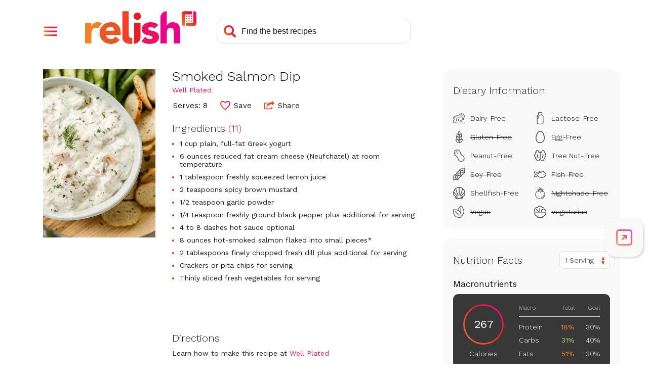

--- FILE ---
content_type: text/html; charset=utf-8
request_url: https://www.google.com/recaptcha/api2/aframe
body_size: 264
content:
<!DOCTYPE HTML><html><head><meta http-equiv="content-type" content="text/html; charset=UTF-8"></head><body><script nonce="oObAO7-X31EdtOOc-AcuaQ">/** Anti-fraud and anti-abuse applications only. See google.com/recaptcha */ try{var clients={'sodar':'https://pagead2.googlesyndication.com/pagead/sodar?'};window.addEventListener("message",function(a){try{if(a.source===window.parent){var b=JSON.parse(a.data);var c=clients[b['id']];if(c){var d=document.createElement('img');d.src=c+b['params']+'&rc='+(localStorage.getItem("rc::a")?sessionStorage.getItem("rc::b"):"");window.document.body.appendChild(d);sessionStorage.setItem("rc::e",parseInt(sessionStorage.getItem("rc::e")||0)+1);localStorage.setItem("rc::h",'1768780272068');}}}catch(b){}});window.parent.postMessage("_grecaptcha_ready", "*");}catch(b){}</script></body></html>